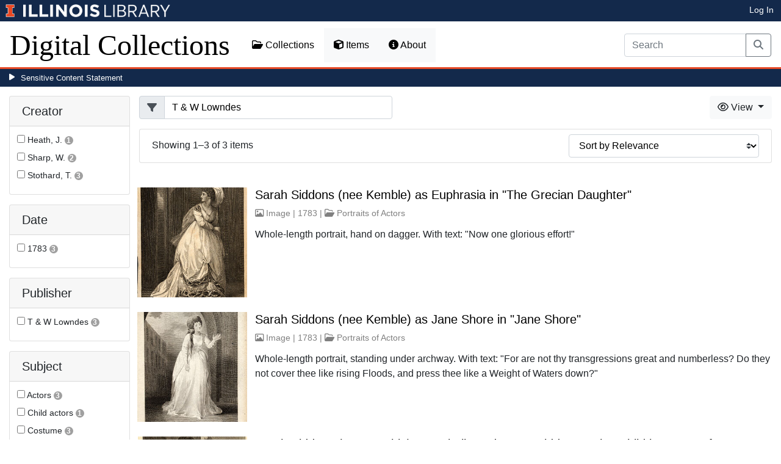

--- FILE ---
content_type: text/html; charset=utf-8
request_url: https://digital.library.illinois.edu/items?field=metadata_publisher&q=T+%26+W+Lowndes
body_size: 36011
content:
<!DOCTYPE html>
<html lang='en' prefix='og: http://ogp.me/ns#'>
<head>
<meta content='text/html; charset=UTF-8' http-equiv='Content-Type'>
<title>
Items
|
Digital Collections at the University of Illinois at Urbana-Champaign Library
</title>
<meta charset='utf-8'>
<meta content='Copyright © 2020 The Board of Trustees at the University of Illinois. All rights reserved.' name='copyright'>
<meta content='width=device-width, initial-scale=1, shrink-to-fit=no' name='viewport'>
<meta name="csrf-param" content="authenticity_token" />
<meta name="csrf-token" content="Opx5OF7biFjmc62--0gsCsLJMUwMcHvwaLqHYJ-ma6SE9cXhdfQnqmJRnYRIan6K9v2Lk6KL66XDG059J8wK7w" />
<link rel="icon" type="image/png" sizes="16x16" href="https://digital.library.illinois.edu/assets/favicon-16x16-ef82923737989489dfeec252758243e9bf0227ed723f2d9ca2bb8fb73b37476e.png">
        <link rel="icon" type="image/png" sizes="32x32" href="https://digital.library.illinois.edu/assets/favicon-32x32-763a1bd3ccce8bf7c2abc835a0d30a2d01fe94c683f25f5fd01bfdb627058ea3.png">
        <link rel="icon" type="image/png" sizes="96x96" href="https://digital.library.illinois.edu/assets/favicon-96x96-b5766bad40f6dd6d99266fb6f27edeecc6e10700862c0de9a19786b6871fefa7.png">
        <link rel="icon" type="image/png" sizes="192x192" href="https://digital.library.illinois.edu/assets/favicon-192x192-e5d3320a596e93aa617ec5876b0fbc6149dc9bedf8b50f3d992904d306744eae.png">
        <link rel="apple-touch-icon" sizes="120x120" href="https://digital.library.illinois.edu/assets/apple-icon-120x120-23692ad9ee0fff7ca2398c5280cf1163a372a5c209e15b1502f03c57721ca9ab.png">
        <link rel="apple-touch-icon" sizes="152x152" href="https://digital.library.illinois.edu/assets/apple-icon-152x152-f1a1cacbf8f7c3e3fc2e514cc0cd020a3b050b31dde576df79980551ff96c9b5.png">
        <link rel="apple-touch-icon" sizes="167x167" href="https://digital.library.illinois.edu/assets/apple-icon-167x167-f687c1723e9d0d5baa1384c6f6ef463a004565791a66ced85679125368eb5532.png">
        <link rel="apple-touch-icon" sizes="180x180" href="https://digital.library.illinois.edu/assets/apple-icon-180x180-43c0a4664d8bca361d463f36d1a0db507932171b62d69291a93713124cbc2ec5.png">
        <meta name="msapplication-TileColor" content="#13294b"/>
        <meta name="msapplication-TileImage" content="https://digital.library.illinois.edu/assets/ms-icon-310x310-ce8c6889a6fe4efb58fd2caf6fcf215a9708c498cc9e8f849b58e1cd3d643a69.png">
        <meta name="msapplication-config" content="none"/>
        <meta name="theme-color" content="#ffffff"/>

<link rel="stylesheet" href="/assets/application-513b23b06cedd2f70ff43edeb09c2fdf1e3bc747c22e6b82749513cbb773246f.css" media="all" />
<script src="/assets/application-3911c14e17e93547709bcb5ba35a8aaf427850b7431cdf57da1f261807b47ae3.js"></script>
<link href='https://cdn.toolkit.illinois.edu' rel='dns-prefetch'>
<link href='https://cdn.toolkit.illinois.edu/2/toolkit.css' rel='stylesheet'>
<script src='https://cdn.toolkit.illinois.edu/2/toolkit.js'></script>
<script crossorigin='anonymous' src='https://kit.fontawesome.com/72baa8e3c1.js'></script>
<script src='https://cdn.disability.illinois.edu/skipto.min.js'></script>
<script>
  var SkipToConfig = { 
    settings: {
      skipTo: {
        displayOption: 'popup',
        colorTheme: 'illinois'
      }
    }
  };
</script>
</head>
<body data-nav='items' id='items_index'>
<input type="hidden" name="dl-root-path" id="dl-root-path" value="/" autocomplete="off" />
<input type="hidden" name="dl-root-url" id="dl-root-url" value="https://digital.library.illinois.edu/" autocomplete="off" />
<input type="hidden" name="dl-current-path" id="dl-current-path" value="/items" autocomplete="off" />
<header>
<body>
<header>
<div>
<h1 class='sr-only'>University Library, University of Illinois at Urbana-Champaign</h1>
<div class='d-flex justify-content-between'>
<div class='table-row'>
<div class='table-cell'>
<a class='navbar-brand' href='https://illinois.edu/'>
<img class="imark" alt="University of Illinois I-Mark" src="/assets/library_wordmark_horizontal_1-b965c05fef1979c62eb91d7a03c3e052b29c49e48b4ede31ac639e40044afef3.png" />
</a>
</div>
<div class='table-cell'>
<a href='https://www.library.illinois.edu'>
<img class="banner-image-university" alt="University" src="/assets/library_wordmark_horizontal_2-f2a035d9ba7679551d7166d05b6cff26c92120e42b6fa18935c156744f0d8aa5.png" />
</a>
</div>
<div class='table-cell'>
<a href='https://www.library.illinois.edu'>
<img class="banner-image-library" alt="Library" src="/assets/library_wordmark_horizontal_3-a9e5b86fe1700833f27232f577c9395cfb312b21acd262c2397908c9d85faba7.png" />
</a>
</div>
</div>
<div class='user-actions'>
<a class="stripe-link mr-2" href="/signin">Log In</a>
</div>
</div>
</div>

<nav class='navbar navbar-expand-md' role='navigation'>
<a class="navbar-brand" href="/">Digital Collections</a>
<button aria-controls='navbarColor01' aria-expanded='false' aria-label='Toggle navigation' class='navbar-toggler' data-target='#navbarColor01' data-toggle='collapse' type='button'>
<span class='navbar-toggler-icon'></span>
</button>
<div class='collapse navbar-collapse' id='navbarColor01'>
<ul class='navbar-nav mr-auto'>
<li class='nav-item' id='collections-nav'>
<a class="nav-link" href="https://metadata.library.illinois.edu/collections"><i class="far fa-folder-open" aria-hidden="true"></i>
Collections
</a></li>
<li class='nav-item' id='items-nav'>
<a class="nav-link" href="https://metadata.library.illinois.edu/items"><i class="fas fa-cube" aria-hidden="true"></i>
Items
</a></li>
<li class='nav-item' id='items-nav'>
<a class="nav-link" href="https://guides.library.illinois.edu/digital-special-collections/"><i class="fas fa-info-circle" aria-hidden="true"></i>
About
</a></li>
</ul>
<form class="form-inline my-2 mr-3 my-lg-0" action="https://metadata.library.illinois.edu/search" accept-charset="UTF-8" method="get">
<div class='input-group'>
<input type="search" name="q" id="q" value="" placeholder="Search" aria-label="Search" class="form-control" />
<div class='input-group-append'>
<button class='btn btn-outline-secondary' type='submit'>
<i class='fa fa-search'></i>
<span class='sr-only'>Search</span>
</button>
</div>
</div>
</form>

</div>
</nav>
</header>
</body>
<div id='sensitive-pane'>
<button class='sensitive-toggle-btn'>Sensitive Content Statement</button>
</div>
<div class='d-none' id='sensitive-pane-content'>
<p>
The items in the Digital Collections of the University of Illinois Urbana-Champaign Library contain materials which represent or depict sensitive topics or were written from perspectives using outdated or biased language. The Library condemns discrimination and hatred on any grounds. As a research library that supports the mission and values of this land grant institution, it is incumbent upon the University Library to preserve, describe, and provide access to materials to accurately document our past, support learning about it, and effect change in the present. In accordance with the American Library Association’s Freedom to Read statement, we do not censor our materials or prevent patrons from accessing them.
</p>
<p></p>
If you have questions regarding this statement or any content in the Library’s digital collections, please contact
<a href="mailto:digitalcollections@lists.illinois.edu">digitalcollections@lists.illinois.edu</a>
<p></p>
<a href='https://www.ala.org/advocacy/intfreedom/freedomreadstatement'>American Library Association’s Freedom to Read Statement</a>
<p></p>
<a href='https://www.library.illinois.edu/geninfo/deia/'>Diversity, Equity, Inclusion and Accessibility at the University Library</a>
</div>


</header>
</body>
<main id='main-content'>
<div class='container-fluid'>
<div class='page-content'>


<form class="dl-filter" action="/items?field=metadata_publisher&amp;q=T+%26+W+Lowndes" accept-charset="UTF-8" method="get">
<div class='row'>
<div class='col-sm-4 col-lg-3 col-xl-2' id='dl-facets'>
<div class="card dl-card-facet" id="metadata_creator.keyword-card"><h5 class="card-header">Creator</h5><div class="card-body"><ul><li class="dl-term"><div class="checkbox"><label><input type="checkbox" name="dl-facet-term"  data-query="metadata_creator.keyword:Heath, J." data-checked-href="/items?field=metadata_publisher&fq%5B%5D=metadata_creator.keyword%3AHeath%2C+J.&q=T+%26+W+Lowndes" data-unchecked-href="/items?field=metadata_publisher&q=T+%26+W+Lowndes"> <span class="dl-term-name">Heath, J.</span> <span class="dl-count">1</span></label></div></li><li class="dl-term"><div class="checkbox"><label><input type="checkbox" name="dl-facet-term"  data-query="metadata_creator.keyword:Sharp, W." data-checked-href="/items?field=metadata_publisher&fq%5B%5D=metadata_creator.keyword%3ASharp%2C+W.&q=T+%26+W+Lowndes" data-unchecked-href="/items?field=metadata_publisher&q=T+%26+W+Lowndes"> <span class="dl-term-name">Sharp, W.</span> <span class="dl-count">2</span></label></div></li><li class="dl-term"><div class="checkbox"><label><input type="checkbox" name="dl-facet-term"  data-query="metadata_creator.keyword:Stothard, T." data-checked-href="/items?field=metadata_publisher&fq%5B%5D=metadata_creator.keyword%3AStothard%2C+T.&q=T+%26+W+Lowndes" data-unchecked-href="/items?field=metadata_publisher&q=T+%26+W+Lowndes"> <span class="dl-term-name">Stothard, T.</span> <span class="dl-count">3</span></label></div></li></ul></div></div><div class="modal fade dl-modal-facet" id="metadata-creator-keyword-modal"
              tabindex="-1" aria-labelledby="metadata-creator-keyword-modal-label"
              aria-hidden="true"><div class="modal-dialog modal-lg modal-dialog-centered modal-dialog-scrollable"><div class="modal-content"><div class="modal-header"><h5 class="modal-title fs-5" id="metadata-creator-keyword-modal-label">Creator</h5><button type="button" class="close"
                      data-dismiss="modal" aria-label="Close"><span aria-hidden="true">&times;</span></button></div><div class="modal-body"><div class="alert alert-light"><i class="fas fa-info-circle" aria-hidden="true"></i> Select a term to narrow your results.</div><ul><li class="dl-term"><div class="checkbox"><label><input type="radio" name="dl-facet-term"  data-query="metadata_creator.keyword:Heath, J." data-checked-href="/items?field=metadata_publisher&fq%5B%5D=metadata_creator.keyword%3AHeath%2C+J.&q=T+%26+W+Lowndes" data-unchecked-href="/items?field=metadata_publisher&q=T+%26+W+Lowndes"> <span class="dl-term-name">Heath, J.</span> <span class="dl-count">1</span></label></div></li><li class="dl-term"><div class="checkbox"><label><input type="radio" name="dl-facet-term"  data-query="metadata_creator.keyword:Sharp, W." data-checked-href="/items?field=metadata_publisher&fq%5B%5D=metadata_creator.keyword%3ASharp%2C+W.&q=T+%26+W+Lowndes" data-unchecked-href="/items?field=metadata_publisher&q=T+%26+W+Lowndes"> <span class="dl-term-name">Sharp, W.</span> <span class="dl-count">2</span></label></div></li><li class="dl-term"><div class="checkbox"><label><input type="radio" name="dl-facet-term"  data-query="metadata_creator.keyword:Stothard, T." data-checked-href="/items?field=metadata_publisher&fq%5B%5D=metadata_creator.keyword%3AStothard%2C+T.&q=T+%26+W+Lowndes" data-unchecked-href="/items?field=metadata_publisher&q=T+%26+W+Lowndes"> <span class="dl-term-name">Stothard, T.</span> <span class="dl-count">3</span></label></div></li></ul></div><div class="modal-footer"><button type="button" class="btn btn-light" data-dismiss="modal">Close</button><button type="button" class="btn btn-primary submit">Apply Changes</button></div></div></div></div><div class="card dl-card-facet" id="metadata_date.keyword-card"><h5 class="card-header">Date</h5><div class="card-body"><ul><li class="dl-term"><div class="checkbox"><label><input type="checkbox" name="dl-facet-term"  data-query="metadata_date.keyword:1783" data-checked-href="/items?field=metadata_publisher&fq%5B%5D=metadata_date.keyword%3A1783&q=T+%26+W+Lowndes" data-unchecked-href="/items?field=metadata_publisher&q=T+%26+W+Lowndes"> <span class="dl-term-name">1783</span> <span class="dl-count">3</span></label></div></li></ul></div></div><div class="modal fade dl-modal-facet" id="metadata-date-keyword-modal"
              tabindex="-1" aria-labelledby="metadata-date-keyword-modal-label"
              aria-hidden="true"><div class="modal-dialog modal-lg modal-dialog-centered modal-dialog-scrollable"><div class="modal-content"><div class="modal-header"><h5 class="modal-title fs-5" id="metadata-date-keyword-modal-label">Date</h5><button type="button" class="close"
                      data-dismiss="modal" aria-label="Close"><span aria-hidden="true">&times;</span></button></div><div class="modal-body"><div class="alert alert-light"><i class="fas fa-info-circle" aria-hidden="true"></i> Select a term to narrow your results.</div><ul><li class="dl-term"><div class="checkbox"><label><input type="radio" name="dl-facet-term"  data-query="metadata_date.keyword:1783" data-checked-href="/items?field=metadata_publisher&fq%5B%5D=metadata_date.keyword%3A1783&q=T+%26+W+Lowndes" data-unchecked-href="/items?field=metadata_publisher&q=T+%26+W+Lowndes"> <span class="dl-term-name">1783</span> <span class="dl-count">3</span></label></div></li></ul></div><div class="modal-footer"><button type="button" class="btn btn-light" data-dismiss="modal">Close</button><button type="button" class="btn btn-primary submit">Apply Changes</button></div></div></div></div><div class="card dl-card-facet" id="metadata_publisher.keyword-card"><h5 class="card-header">Publisher</h5><div class="card-body"><ul><li class="dl-term"><div class="checkbox"><label><input type="checkbox" name="dl-facet-term"  data-query="metadata_publisher.keyword:T & W Lowndes" data-checked-href="/items?field=metadata_publisher&fq%5B%5D=metadata_publisher.keyword%3AT+%26+W+Lowndes&q=T+%26+W+Lowndes" data-unchecked-href="/items?field=metadata_publisher&q=T+%26+W+Lowndes"> <span class="dl-term-name">T &amp; W Lowndes</span> <span class="dl-count">3</span></label></div></li></ul></div></div><div class="modal fade dl-modal-facet" id="metadata-publisher-keyword-modal"
              tabindex="-1" aria-labelledby="metadata-publisher-keyword-modal-label"
              aria-hidden="true"><div class="modal-dialog modal-lg modal-dialog-centered modal-dialog-scrollable"><div class="modal-content"><div class="modal-header"><h5 class="modal-title fs-5" id="metadata-publisher-keyword-modal-label">Publisher</h5><button type="button" class="close"
                      data-dismiss="modal" aria-label="Close"><span aria-hidden="true">&times;</span></button></div><div class="modal-body"><div class="alert alert-light"><i class="fas fa-info-circle" aria-hidden="true"></i> Select a term to narrow your results.</div><ul><li class="dl-term"><div class="checkbox"><label><input type="radio" name="dl-facet-term"  data-query="metadata_publisher.keyword:T & W Lowndes" data-checked-href="/items?field=metadata_publisher&fq%5B%5D=metadata_publisher.keyword%3AT+%26+W+Lowndes&q=T+%26+W+Lowndes" data-unchecked-href="/items?field=metadata_publisher&q=T+%26+W+Lowndes"> <span class="dl-term-name">T & W Lowndes</span> <span class="dl-count">3</span></label></div></li></ul></div><div class="modal-footer"><button type="button" class="btn btn-light" data-dismiss="modal">Close</button><button type="button" class="btn btn-primary submit">Apply Changes</button></div></div></div></div><div class="card dl-card-facet" id="metadata_subject.keyword-card"><h5 class="card-header">Subject</h5><div class="card-body"><ul><li class="dl-term"><div class="checkbox"><label><input type="checkbox" name="dl-facet-term"  data-query="metadata_subject.keyword:Actors" data-checked-href="/items?field=metadata_publisher&fq%5B%5D=metadata_subject.keyword%3AActors&q=T+%26+W+Lowndes" data-unchecked-href="/items?field=metadata_publisher&q=T+%26+W+Lowndes"> <span class="dl-term-name">Actors</span> <span class="dl-count">3</span></label></div></li><li class="dl-term"><div class="checkbox"><label><input type="checkbox" name="dl-facet-term"  data-query="metadata_subject.keyword:Child actors" data-checked-href="/items?field=metadata_publisher&fq%5B%5D=metadata_subject.keyword%3AChild+actors&q=T+%26+W+Lowndes" data-unchecked-href="/items?field=metadata_publisher&q=T+%26+W+Lowndes"> <span class="dl-term-name">Child actors</span> <span class="dl-count">1</span></label></div></li><li class="dl-term"><div class="checkbox"><label><input type="checkbox" name="dl-facet-term"  data-query="metadata_subject.keyword:Costume" data-checked-href="/items?field=metadata_publisher&fq%5B%5D=metadata_subject.keyword%3ACostume&q=T+%26+W+Lowndes" data-unchecked-href="/items?field=metadata_publisher&q=T+%26+W+Lowndes"> <span class="dl-term-name">Costume</span> <span class="dl-count">3</span></label></div></li><li class="dl-term"><div class="checkbox"><label><input type="checkbox" name="dl-facet-term"  data-query="metadata_subject.keyword:Siddons, Henry, 1774-1815" data-checked-href="/items?field=metadata_publisher&fq%5B%5D=metadata_subject.keyword%3ASiddons%2C+Henry%2C+1774-1815&q=T+%26+W+Lowndes" data-unchecked-href="/items?field=metadata_publisher&q=T+%26+W+Lowndes"> <span class="dl-term-name">Siddons, Henry, 1774-1815</span> <span class="dl-count">1</span></label></div></li><li class="dl-term"><div class="checkbox"><label><input type="checkbox" name="dl-facet-term"  data-query="metadata_subject.keyword:Siddons, Sarah, 1755-1831" data-checked-href="/items?field=metadata_publisher&fq%5B%5D=metadata_subject.keyword%3ASiddons%2C+Sarah%2C+1755-1831&q=T+%26+W+Lowndes" data-unchecked-href="/items?field=metadata_publisher&q=T+%26+W+Lowndes"> <span class="dl-term-name">Siddons, Sarah, 1755-1831</span> <span class="dl-count">3</span></label></div></li><li class="dl-term"><div class="checkbox"><label><input type="checkbox" name="dl-facet-term"  data-query="metadata_subject.keyword:Theater" data-checked-href="/items?field=metadata_publisher&fq%5B%5D=metadata_subject.keyword%3ATheater&q=T+%26+W+Lowndes" data-unchecked-href="/items?field=metadata_publisher&q=T+%26+W+Lowndes"> <span class="dl-term-name">Theater</span> <span class="dl-count">3</span></label></div></li><li class="dl-term"><div class="checkbox"><label><input type="checkbox" name="dl-facet-term"  data-query="metadata_subject.keyword:Women in the theater" data-checked-href="/items?field=metadata_publisher&fq%5B%5D=metadata_subject.keyword%3AWomen+in+the+theater&q=T+%26+W+Lowndes" data-unchecked-href="/items?field=metadata_publisher&q=T+%26+W+Lowndes"> <span class="dl-term-name">Women in the theater</span> <span class="dl-count">3</span></label></div></li></ul></div></div><div class="modal fade dl-modal-facet" id="metadata-subject-keyword-modal"
              tabindex="-1" aria-labelledby="metadata-subject-keyword-modal-label"
              aria-hidden="true"><div class="modal-dialog modal-lg modal-dialog-centered modal-dialog-scrollable"><div class="modal-content"><div class="modal-header"><h5 class="modal-title fs-5" id="metadata-subject-keyword-modal-label">Subject</h5><button type="button" class="close"
                      data-dismiss="modal" aria-label="Close"><span aria-hidden="true">&times;</span></button></div><div class="modal-body"><div class="alert alert-light"><i class="fas fa-info-circle" aria-hidden="true"></i> Select a term to narrow your results.</div><ul><li class="dl-term"><div class="checkbox"><label><input type="radio" name="dl-facet-term"  data-query="metadata_subject.keyword:Actors" data-checked-href="/items?field=metadata_publisher&fq%5B%5D=metadata_subject.keyword%3AActors&q=T+%26+W+Lowndes" data-unchecked-href="/items?field=metadata_publisher&q=T+%26+W+Lowndes"> <span class="dl-term-name">Actors</span> <span class="dl-count">3</span></label></div></li><li class="dl-term"><div class="checkbox"><label><input type="radio" name="dl-facet-term"  data-query="metadata_subject.keyword:Child actors" data-checked-href="/items?field=metadata_publisher&fq%5B%5D=metadata_subject.keyword%3AChild+actors&q=T+%26+W+Lowndes" data-unchecked-href="/items?field=metadata_publisher&q=T+%26+W+Lowndes"> <span class="dl-term-name">Child actors</span> <span class="dl-count">1</span></label></div></li><li class="dl-term"><div class="checkbox"><label><input type="radio" name="dl-facet-term"  data-query="metadata_subject.keyword:Costume" data-checked-href="/items?field=metadata_publisher&fq%5B%5D=metadata_subject.keyword%3ACostume&q=T+%26+W+Lowndes" data-unchecked-href="/items?field=metadata_publisher&q=T+%26+W+Lowndes"> <span class="dl-term-name">Costume</span> <span class="dl-count">3</span></label></div></li><li class="dl-term"><div class="checkbox"><label><input type="radio" name="dl-facet-term"  data-query="metadata_subject.keyword:Siddons, Henry, 1774-1815" data-checked-href="/items?field=metadata_publisher&fq%5B%5D=metadata_subject.keyword%3ASiddons%2C+Henry%2C+1774-1815&q=T+%26+W+Lowndes" data-unchecked-href="/items?field=metadata_publisher&q=T+%26+W+Lowndes"> <span class="dl-term-name">Siddons, Henry, 1774-1815</span> <span class="dl-count">1</span></label></div></li><li class="dl-term"><div class="checkbox"><label><input type="radio" name="dl-facet-term"  data-query="metadata_subject.keyword:Siddons, Sarah, 1755-1831" data-checked-href="/items?field=metadata_publisher&fq%5B%5D=metadata_subject.keyword%3ASiddons%2C+Sarah%2C+1755-1831&q=T+%26+W+Lowndes" data-unchecked-href="/items?field=metadata_publisher&q=T+%26+W+Lowndes"> <span class="dl-term-name">Siddons, Sarah, 1755-1831</span> <span class="dl-count">3</span></label></div></li><li class="dl-term"><div class="checkbox"><label><input type="radio" name="dl-facet-term"  data-query="metadata_subject.keyword:Theater" data-checked-href="/items?field=metadata_publisher&fq%5B%5D=metadata_subject.keyword%3ATheater&q=T+%26+W+Lowndes" data-unchecked-href="/items?field=metadata_publisher&q=T+%26+W+Lowndes"> <span class="dl-term-name">Theater</span> <span class="dl-count">3</span></label></div></li><li class="dl-term"><div class="checkbox"><label><input type="radio" name="dl-facet-term"  data-query="metadata_subject.keyword:Women in the theater" data-checked-href="/items?field=metadata_publisher&fq%5B%5D=metadata_subject.keyword%3AWomen+in+the+theater&q=T+%26+W+Lowndes" data-unchecked-href="/items?field=metadata_publisher&q=T+%26+W+Lowndes"> <span class="dl-term-name">Women in the theater</span> <span class="dl-count">3</span></label></div></li></ul></div><div class="modal-footer"><button type="button" class="btn btn-light" data-dismiss="modal">Close</button><button type="button" class="btn btn-primary submit">Apply Changes</button></div></div></div></div>
</div>
<div class='col-sm-8 col-lg-9 col-xl-10'>
<div class='row'>
<div class='col-sm-5'>
<input type="hidden" name="field" id="field" value="metadata_publisher" autocomplete="off" />
<input type="hidden" name="q" id="q" value="T &amp; W Lowndes" autocomplete="off" />
<div class="input-group"><div class="input-group-prepend"><span class="input-group-text"><i class="fa fa-filter"></i></span></div><input type="search" name="q" id="q" value="T &amp; W Lowndes" class="form-control" placeholder="Filter" /></div>
</div>
<div class='col-sm-7'>
<div class='btn-group float-right'>
<div class='btn-group'>
<button aria-expanded='false' aria-haspopup='true' class='btn btn-light dropdown-toggle' data-toggle='dropdown' type='button'>
<i class='fa fa-eye'></i>
View
<span class='caret'></span>
</button>
<div class='dropdown-menu dropdown-menu-right'>
<a id="dl-view-as-atom" class="dropdown-item" href="/items.atom?field=metadata_publisher&amp;q=T+%26+W+Lowndes"><i class='fa fa-rss'></i>
  Atom
</a><a id="dl-view-as-json" class="dropdown-item" href="/items.json?field=metadata_publisher&amp;q=T+%26+W+Lowndes"><i class='fa fa-code'></i>
 JSON
</a></div>
</div>
</div>

</div>
</div>
<div class='card dl-results-summary'>
<div class='card-body'>
<div class='row'>
<div class='col-sm-8' id='dl-search-status'>
Showing 1&ndash;3 of 3 items
</div>
<div class='col-sm-4 float-right'>
<form class="form-inline" method="get"><div class="form-group"><select name="sort" class="custom-select"><option value="">Sort by Relevance</option><option value="metadata_title.sort" >Sort by Title</option><option value="metadata_creator.sort" >Sort by Creator</option><option value="metadata_date.sort" >Sort by Date</option></select></div></form>
</div>
</div>
</div>
</div>
<div class='dl-results dl-list-results' id='dl-items'>
<div class='row justify-content-md-center'>
<div class='col-md-auto'>

</div>
</div>
<div class='dl-cards d-none d-sm-block d-md-none'>

</div>
<div class='d-sm-none d-md-block'>
<ul class="list-unstyled"><li class="media my-4"><div class="dl-thumbnail-container"><a aria-hidden="true" tabindex="-1" href="/items/98ab13d0-4e7d-0134-1db1-0050569601ca-a"><img class="dl-thumbnail mr-3" alt="" data-location="remote" src="https://images.digital.library.illinois.edu/iiif/2/22a2a9e0-4e79-0134-1db1-0050569601ca-2/square/!256,256/0/default.jpg" /></a><img class="dl-load-indicator" src="/assets/thumbnail-spinner-992b4af5fcd49cf1b7d4b502d124e8e9b7ea681b3bd35e05b68728c1a7698304.svg" /></div><div class="media-body"><h5 class="mt-0"><a href="/items/98ab13d0-4e7d-0134-1db1-0050569601ca-a">Sarah Siddons (nee Kemble) as Euphrasia in &quot;The Grecian Daughter&quot;</a></h5><span class="dl-info-line"><i class="far fa-image" aria-hidden="true"></i> Image | 1783 | <i class="far fa-folder-open" aria-hidden="true"></i> <a href="/collections/81196b40-e3fb-012f-c5b6-0019b9e633c5-c">Portraits of Actors</a></span><span class="dl-description">Whole-length portrait, hand on dagger. With text: &quot;Now one glorious effort!&quot;</span></div></li><li class="media my-4"><div class="dl-thumbnail-container"><a aria-hidden="true" tabindex="-1" href="/items/980b00d0-4e7d-0134-1db1-0050569601ca-b"><img class="dl-thumbnail mr-3" alt="" data-location="remote" src="https://images.digital.library.illinois.edu/iiif/2/228ae000-4e79-0134-1db1-0050569601ca-0/square/!256,256/0/default.jpg" /></a><img class="dl-load-indicator" src="/assets/thumbnail-spinner-992b4af5fcd49cf1b7d4b502d124e8e9b7ea681b3bd35e05b68728c1a7698304.svg" /></div><div class="media-body"><h5 class="mt-0"><a href="/items/980b00d0-4e7d-0134-1db1-0050569601ca-b">Sarah Siddons (nee Kemble) as Jane Shore in &quot;Jane Shore&quot;</a></h5><span class="dl-info-line"><i class="far fa-image" aria-hidden="true"></i> Image | 1783 | <i class="far fa-folder-open" aria-hidden="true"></i> <a href="/collections/81196b40-e3fb-012f-c5b6-0019b9e633c5-c">Portraits of Actors</a></span><span class="dl-description">Whole-length portrait, standing under archway. With text: &quot;For are not thy transgressions great and numberless? Do they not cover thee like rising Floods, and press thee like a Weight of Waters down?&quot;</span></div></li><li class="media my-4"><div class="dl-thumbnail-container"><a aria-hidden="true" tabindex="-1" href="/items/8a3cfd20-4e7d-0134-1db1-0050569601ca-4"><img class="dl-thumbnail mr-3" alt="" data-location="remote" src="https://images.digital.library.illinois.edu/iiif/2/2ef89060-4e79-0134-1db1-0050569601ca-3/square/!256,256/0/default.jpg" /></a><img class="dl-load-indicator" src="/assets/thumbnail-spinner-992b4af5fcd49cf1b7d4b502d124e8e9b7ea681b3bd35e05b68728c1a7698304.svg" /></div><div class="media-body"><h5 class="mt-0"><a href="/items/8a3cfd20-4e7d-0134-1db1-0050569601ca-4">Sarah Siddons (nee Kemble) as Isabella and Henry Siddons as her child in a scene from &quot;Isabella&quot;</a></h5><span class="dl-info-line"><i class="far fa-image" aria-hidden="true"></i> Image | 1783 | <i class="far fa-folder-open" aria-hidden="true"></i> <a href="/collections/81196b40-e3fb-012f-c5b6-0019b9e633c5-c">Portraits of Actors</a></span><span class="dl-description">Scene from the play with Isabella bending forward, holding her son by the hand. With text: &quot;My bury&#39;d husband rises in the face of my dear boy &amp; chides me for my stay: Canst thou forgive me child?&quot;</span></div></li></ul>
</div>
<div class='row justify-content-md-center'>
<div class='col-md-auto'>

</div>
</div>
<div class='text-center'>
<a role="button" class="contact-toggle-btn" data-bs-toggle="collapse" aria-expanded="false" aria-controls="contact-form" href="#contact-form">Contact us</a>
for questions and to provide feedback.
<div class='collapse' id='contact-form'>
<div class='alert' id='contact-form-alert' style='display: none'></div>
<form id="contact-form" action="/contact" accept-charset="UTF-8" method="post"><input type="hidden" name="authenticity_token" value="srYQnrtKzuzS8GxeuDQSW2d0FQCqALd2oMShjL2w-V2sNCx8R-oLwPqcAbkNgue6Sn1xzaDPcGqIMa29y_j-Ug" autocomplete="off" />
<input type="hidden" name="page_url" id="page_url" value="https://digital.library.illinois.edu/items?field=metadata_publisher&amp;q=T+%26+W+Lowndes" autocomplete="off" />
<div class='row'>
<div class='col-sm-6'>
<div class='mb-3'>
<label class="form-label" for="name">Your Name (optional)</label>
<input type="text" name="name" id="name" class="form-control" />
</div>
<div class='mb-3'>
<label class="form-label" for="email">Your Email (optional)</label>
<input type="text" name="email" id="email" class="form-control" />
</div>
</div>
<div class='col-sm-6'>
<div class='mb-3'>
<label class="form-label" for="comment">Your Comment</label>
<textarea name="comment" id="comment" rows="5" class="form-control">
</textarea>
</div>
<div class='mb-3'>
<label class="col-sm-3 col-form-label" for="contact-answer">What is 5 &plus; 1?</label>
<input type="text" name="honey_email" id="honey_email" placeholder="Leave this field blank." style="display: none" /><input type="text" name="answer" id="contact-answer" class="form-control" /><input type="hidden" name="correct_answer_hash" id="correct_answer_hash" value="0e9bbbaa7ce2d6316d8a9a9c64fca053" autocomplete="off" />
</div>
<div class='mb-3'>
<input type="submit" name="commit" value="Submit" class="btn btn-primary" id="submit-button" disabled="disabled" data-disable-with="Submit" />
</div>
</div>
</div>
</form>

</div>
</div>


</div>
</div>
</div>
</form>

<div id='dl-download-zip-modal-container'>
<div aria-hidden='true' aria-labelledby='dl-download-zip-modal-label' class='modal fade' id='dl-download-zip-modal' role='dialog' tabindex='-1'>
<div class='modal-dialog modal-dialog-centered' role='document'>
<div class='modal-content'>
<div class='modal-header'>
<h4 class='modal-title' id='dl-download-zip-modal-label'>Download Zip File</h4>
<button aria-label='Close' class='close' data-dismiss='modal' type='button'>
<span aria-hidden='true'>×</span>
</button>
</div>
<div class='modal-body'>
<div class='alert alert-light'>
<i class="fas fa-info-circle" aria-hidden="true"></i>
Zip files include high-resolution files for all of the items in the
current result set.
</div>
<div class='alert alert-light'>
<i class="fas fa-info-circle" aria-hidden="true"></i>
Estimated file size: 127 MB
</div>
<div class='alert alert-light'>
<p style='color: #ff5733; text-align: center;'>
<i class="fas fa-info-circle" aria-hidden="true"></i>
Due to large file sizes, these items are only available in multiple batch downloads.
If you need all items in a single download, please close this window and send us a
message using the Contact Us form at the bottom of the page.
</p>
<p class='form-text text-muted text-center'>
If you know which files you need to download, please download the item directly from the item's page.
</p>
</div>
<p class='form-text text-muted text-center'>
Estimated average file size: 1 GB
</p>
<form class="dl-captcha-form" action="/items.zip?field=metadata_publisher&amp;q=T+%26+W+Lowndes" accept-charset="UTF-8" method="get"><input type="hidden" name="limit" id="limit" value="3" autocomplete="off" />
<div class='form-group'>
<select name="download_start" id="download_start" class="form-control"><option value="0">Batch 1: items 1 - 3 (Contains 3 item(s))</option></select>
</div>
<br><input type="text" name="email" id="email" placeholder="Leave this field blank" class="dl-captcha-email" /><label for="answer">What is 6 &plus; 1?</label><input type="text" name="answer" id="answer" class="form-control" /><input type="hidden" name="correct_answer_hash" id="correct_answer_hash" value="698a343071b2986c9089aa1bee80d07d" autocomplete="off" /><div class="text-right mt-3"><button class="btn btn-light" data-dismiss="modal" type="button">Cancel</button><input type="submit" value="Download" class="btn btn-primary"></div></form>
</div>
</div>
</div>
</div>

</div>

</div>
</div>
</main>
<footer>
<footer role='contentinfo'>
<div class='row'>
<div class='col-sm-12 text-line'>
<div class='contact-area'>
The Digital Collections are a product of the University Library.
</div>
</div>
</div>
<il-footer role='contentinfo'>
<div class='il-footer-contact uofi_address' slot='contact' style='text-align: left;'>
<p>
<a href='/'>Main Library Information</a>
</p>
<p>1408 W.Gregory Dr.</p>
<p>Urbana, IL 61801</p>
<p>217-333-2290</p>
<p>
<a href='https://www.library.illinois.edu/ask-us/'>Ask a Librarian!</a>
</p>
</div>
<div class='il-footer-social gw-m-0' slot='social' style='text-align: left;'>
<ul>
<li>
<a class='social-icon-link' href='https://www.facebook.com/uillinoislibrary' style='background: none; color: white;'>
<i aria-hidden='true' class='fa-brands fa-facebook'></i>
<span class='sr-only'>Facebook</span>
</a>
</li>
<li>
<a class='social-icon-link' href='https://www.instagram.com/uillinoislibrary/' style='background: none; color: white;'>
<i aria-hidden='true' class='fa-brands fa-instagram'></i>
<span class='sr-only'>Instagram</span>
</a>
</li>
<li>
<a class='social-icon-link' href='https://www.tiktok.com/@uillinoislibrary' style='background: none; color: white;'>
<i aria-hidden='true' class='fa-brands fa-tiktok'></i>
<span class='sr-only'>TikTok</span>
</a>
</li>
<li>
<a class='social-icon-link' href='https://www.reddit.com/user/UIllinoisLibrary' style='background: none; color: white;'>
<i aria-hidden='true' class='fa-brands fa-reddit'></i>
<span class='sr-only'>Reddit</span>
</a>
</li>
</ul>
</div>
<div class='il-footer-navigation'>
<div class='il-footer-navigation-column'>
<nav aria-labelledby='library-resources'>
<h2 id='library-resources'>Library Resources:</h2>
<ul>
<li>
<a href='https://guides.library.illinois.edu/usersdisabilities'>Assistive Technology and Services</a>
</li>
<li>
<a href='https://www.library.illinois.edu/geninfo/deia/'>Diversity, Equity, Inclusion, & Accessibility</a>
</li>
<li>
<a href='https://www.library.illinois.edu/collections/sensitive-content-statement/'>Sensitive Content Statement</a>
</li>
<li>
<a href='https://www.library.illinois.edu/staff/'>Library Staff Website</a>
</li>
</ul>
</nav>
</div>
<div class='il-footer-navigation-column'>
<nav aria-labelledby='additional-links'>
<h2 id='additional-links'>Get Involved:</h2>
<ul>
<li>
<a href='https://www.library.illinois.edu/friends/make-a-gift/'>Make a Gift</a>
</li>
<li>
<a href='https://forms.illinois.edu/sec/887006'>Suggest a Purchase</a>
</li>
<li>
<a href='https://www.library.illinois.edu/doc/' style='display: block; margin-top: 15px;'>
<img alt='Federal Library Depository Program Logo' class='footer-library_fdlp-div_img' src='https://www.library.illinois.edu/funkaces/wp-content/themes/main-theme/assets/images/fdlp-emblem-logo-text-invert.png' width='100px;'>
</a>
</li>
</ul>
</nav>
</div>
</div>
<nav aria-label='Legal notices' class='il-footer-links' slot='links'>
<ul>
<li>
<button class='ot-sdk-show-settings' data-il='cookies' id='ot-sdk-btn'>About Cookies</button>
</li>
<li>
<a data-il='privacy' href='https://www.vpaa.uillinois.edu/resources/web_privacy'>Privacy Policy</a>
</li>
<li>
<a data-il='copyright' href='https://illinois.edu/resources/website/copyright.html'>Copyright © 2024</a>
</li>
<li>
<a href='https://www.library.illinois.edu/staff/bylaws-the-library-university-of-illinois-at-urbana-champaign/'>College Bylaws</a>
</li>
</ul>
</nav>
</il-footer>
</footer>

</footer>
    <script async src="https://www.googletagmanager.com/gtag/js?id=G-9BLSDKB57L"></script>
    <script>
        window.dataLayer = window.dataLayer || [];
        function gtag(){dataLayer.push(arguments);}
        gtag('js', new Date());

        gtag('config', 'G-9BLSDKB57L');
    </script>

</html>
